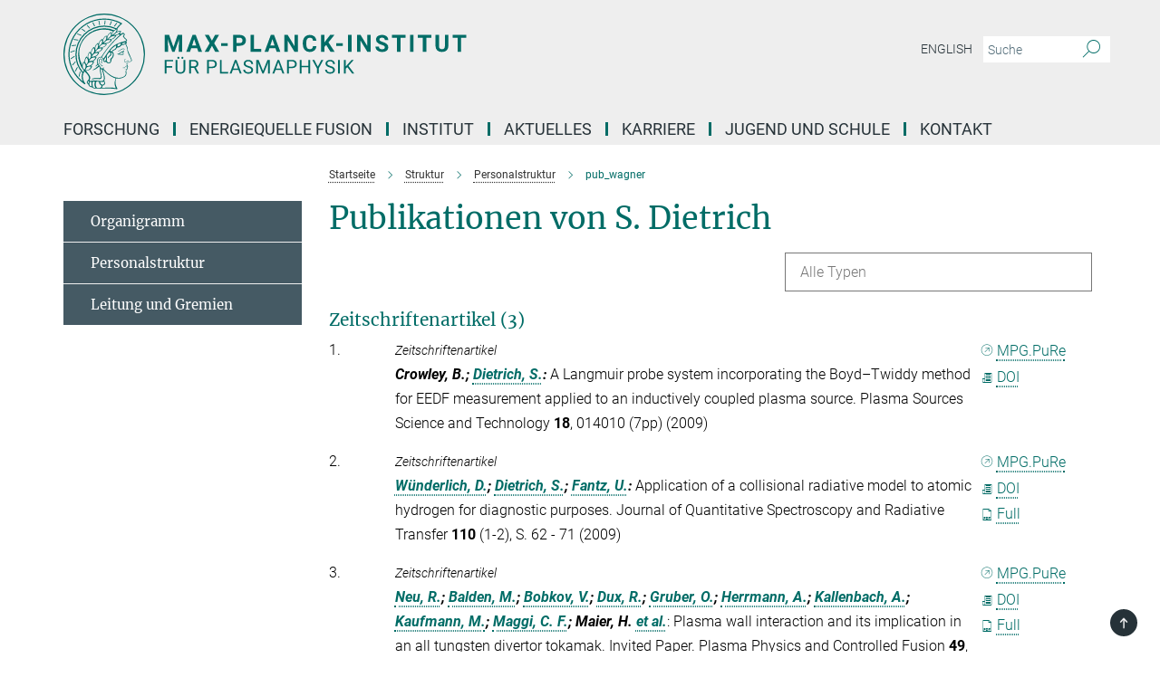

--- FILE ---
content_type: text/html; charset=utf-8
request_url: https://www.ipp.mpg.de/publication-search/3922485?person=%2Fpersons%2Fresource%2Fpersons108938
body_size: 21141
content:
<!DOCTYPE html>
<html prefix="og: http://ogp.me/ns#" lang="de">
<head>
  <meta http-equiv="X-UA-Compatible" content="IE=edge">
  <meta content="width=device-width, initial-scale=1.0" name="viewport">
  <meta http-equiv="Content-Type" content="text/html; charset=utf-8"/>
  <title>Publikationen von Prof. Dr. Friedrich Wagner</title>
  
  <meta name="keywords" content="" /><meta name="description" content="" />
  <meta name="robots" content="nofollow" />

  
<meta property="og:title" content="pub_wagner">
<meta property="og:description" content="">
<meta property="og:type" content="website">
<meta property="og:url" content="https://www.ipp.mpg.de/3922485/pub_wagner">
<meta property="og:image" content="https://www.ipp.mpg.de/assets/og-logo-281c44f14f2114ed3fe50e666618ff96341055a2f8ce31aa0fd70471a30ca9ed.jpg">


  
  


  <meta name="msapplication-TileColor" content="#fff" />
<meta name="msapplication-square70x70logo" content="/assets/touch-icon-70x70-16c94b19254f9bb0c9f8e8747559f16c0a37fd015be1b4a30d7d1b03ed51f755.png" />
<meta name="msapplication-square150x150logo" content="/assets/touch-icon-150x150-3b1e0a32c3b2d24a1f1f18502efcb8f9e198bf2fc47e73c627d581ffae537142.png" />
<meta name="msapplication-wide310x150logo" content="/assets/touch-icon-310x150-067a0b4236ec2cdc70297273ab6bf1fc2dcf6cc556a62eab064bbfa4f5256461.png" />
<meta name="msapplication-square310x310logo" content="/assets/touch-icon-310x310-d33ffcdc109f9ad965a6892ec61d444da69646747bd88a4ce7fe3d3204c3bf0b.png" />
<link rel="apple-touch-icon" type="image/png" href="/assets/touch-icon-180x180-a3e396f9294afe6618861344bef35fc0075f9631fe80702eb259befcd682a42c.png" sizes="180x180">
<link rel="icon" type="image/png" href="/assets/touch-icon-32x32-143e3880a2e335e870552727a7f643a88be592ac74a53067012b5c0528002367.png" sizes="32x32">

  <link rel="preload" href="/assets/roboto-v20-latin-ext_latin_greek-ext_greek_cyrillic-ext_cyrillic-700-8d2872cf0efbd26ce09519f2ebe27fb09f148125cf65964890cc98562e8d7aa3.woff2" as="font" type="font/woff2" crossorigin="anonymous">
  
  
  
  <script>var ROOT_PATH = '/';var LANGUAGE = 'de';var PATH_TO_CMS = 'https://ipp.iedit.mpg.de';var INSTANCE_NAME = 'ipp';</script>
  
      <link rel="stylesheet" media="all" href="/assets/responsive_live_green-b4104db02fad82373eaef717c39506fa87036661729168d4cfe06a4e84cae1cb.css" />
    <link rel="stylesheet" media="all" href="/assets/responsive/headerstylesheets/ipp-header-efe51c25054301cc000ce2ecda1aa0a021a8ef87ccb84f0a1fcf0d2d73bf2f90.css" />

<script>
  window.addEventListener("load", function() {
    var linkElement = document.createElement("link");
    linkElement.rel="stylesheet";
    linkElement.href="/assets/katex/katex-4c5cd0d7a0c68fd03f44bf90378c50838ac39ebc09d5f02a7a9169be65ab4d65.css";
    linkElement.media="all";
    document.head.appendChild(linkElement);
  });
</script>


  

  

  <script>
  if(!window.DCLGuard) {
    window.DCLGuard=true;
  }
</script>
<script type="module">
//<![CDATA[
document.body.addEventListener('Base',function(){  (function (global) {
    if (global.MpgApp && global.MpgApp.object) {
      global.MpgApp.object.id = +'3922485';
    }
  }(window));
});
/*-=deferred=-*/
//]]>
</script>
  <link rel="canonical" href="https://www.ipp.mpg.de/3922485/pub_wagner" />


  
  <meta name="csrf-param" content="authenticity_token" />
<meta name="csrf-token" content="DjW_KXzB6CZyUYgrSqmOXSKDgRnYyRpdNzyeSIu9fDlLWZflNv-k6DVpIqShsoN6_oBYWbqJectBF11_EdYs8A" />
  <meta name="generator" content="JustRelate CX Cloud (www.justrelate.com)" />
  
  
      <link rel="alternate" hreflang="en" href="https://www.ipp.mpg.de/3922815/pub_wagner" />
    <link rel="alternate" hreflang="de" href="https://www.ipp.mpg.de/3922485/pub_wagner" />


  
    <script type="module" >
      window.allHash = { 'manifest':'/assets/manifest-04024382391bb910584145d8113cf35ef376b55d125bb4516cebeb14ce788597','responsive/modules/display_pubman_reference_counter':'/assets/responsive/modules/display_pubman_reference_counter-8150b81b51110bc3ec7a4dc03078feda26b48c0226aee02029ee6cf7d5a3b87e','responsive/modules/video_module':'/assets/responsive/modules/video_module-231e7a8449475283e1c1a0c7348d56fd29107c9b0d141c824f3bd51bb4f71c10','responsive/live/annual_report_overview':'/assets/responsive/live/annual_report_overview-f7e7c3f45d3666234c0259e10c56456d695ae3c2df7a7d60809b7c64ce52b732','responsive/live/annual_review_overview':'/assets/responsive/live/annual_review_overview-49341d85de5d249f2de9b520154d516e9b4390cbf17a523d5731934d3b9089ec','responsive/live/deferred-picture-loader':'/assets/responsive/live/deferred-picture-loader-088fb2b6bedef1b9972192d465bc79afd9cbe81cefd785b8f8698056aa04cf93','responsive/live/employee':'/assets/responsive/live/employee-ac8cd3e48754c26d9eaf9f9965ab06aca171804411f359cbccd54a69e89bc31c','responsive/live/employee_landing_page':'/assets/responsive/live/employee_landing_page-ac8cd3e48754c26d9eaf9f9965ab06aca171804411f359cbccd54a69e89bc31c','responsive/live/employee_search':'/assets/responsive/live/employee_search-47a41df3fc7a7dea603765ad3806515b07efaddd7cf02a8d9038bdce6fa548a1','responsive/live/event_overview':'/assets/responsive/live/event_overview-817c26c3dfe343bed2eddac7dd37b6638da92babec077a826fde45294ed63f3c','responsive/live/gallery_overview':'/assets/responsive/live/gallery_overview-459edb4dec983cc03e8658fafc1f9df7e9d1c78786c31d9864e109a04fde3be7','responsive/live/institute_page':'/assets/responsive/live/institute_page-03ec6d8aaec2eff8a6c1522f54abf44608299523f838fc7d14db1e68d8ec0c7a','responsive/live/institutes_map':'/assets/responsive/live/institutes_map-588c0307e4a797238ba50134c823708bd3d8d640157dc87cf24b592ecdbd874e','responsive/live/job_board':'/assets/responsive/live/job_board-0db2f3e92fdcd350960e469870b9bef95adc9b08e90418d17a0977ae0a9ec8fd','responsive/live/newsroom':'/assets/responsive/live/newsroom-c8be313dabf63d1ee1e51af14f32628f2c0b54a5ef41ce999b8bd024dc64cad2','responsive/live/organigramm':'/assets/responsive/live/organigramm-18444677e2dce6a3c2138ce8d4a01aca7e84b3ea9ffc175b801208634555d8ff','responsive/live/research_page':'/assets/responsive/live/research_page-c8be313dabf63d1ee1e51af14f32628f2c0b54a5ef41ce999b8bd024dc64cad2','responsive/live/science_gallery_overview':'/assets/responsive/live/science_gallery_overview-5c87ac26683fe2f4315159efefa651462b87429147b8f9504423742e6b7f7785','responsive/live/tabcard':'/assets/responsive/live/tabcard-be5f79406a0a3cc678ea330446a0c4edde31069050268b66ce75cfda3592da0d','live/advent_calendar':'/assets/live/advent_calendar-4ef7ec5654db2e7d38c778dc295aec19318d2c1afcbbf6ac4bfc2dde87c57f12','live/employee':'/assets/live/employee-fb8f504a3309f25dbdd8d3cf3d3f55c597964116d5af01a0ba720e7faa186337','live/employee_landing_page':'/assets/live/employee_landing_page-fb8f504a3309f25dbdd8d3cf3d3f55c597964116d5af01a0ba720e7faa186337','live/gallery_overview':'/assets/live/gallery_overview-18a0e0553dd83304038b0c94477d177e23b8b98bff7cb6dd36c7c99bf8082d12','live/podcast_page':'/assets/live/podcast_page-fe7023d277ed2b0b7a3228167181231631915515dcf603a33f35de7f4fd9566f','live/video_page':'/assets/live/video_page-62efab78e58bdfd4531ccfc9fe3601ea90abeb617a6de220c1d09250ba003d37','responsive/mpg_common/live/dropdown_list':'/assets/responsive/mpg_common/live/dropdown_list-71372d52518b3cb50132756313972768fdec1d4fa3ffa38e6655696fe2de5c0b','responsive/mpg_common/live/event_calendar':'/assets/responsive/mpg_common/live/event_calendar-719dd7e7333c7d65af04ddf8e2d244a2646b5f16d0d7f24f75b0bb8c334da6a5','responsive/mpg_common/live/event_registration':'/assets/responsive/mpg_common/live/event_registration-e6771dca098e37c2858ff2b690497f83a2808b6c642e3f4540e8587e1896c84e','responsive/mpg_common/live/expandable':'/assets/responsive/mpg_common/live/expandable-e2143bde3d53151b5ff7279eaab589f3fefb4fd31278ca9064fd6b83b38d5912','responsive/mpg_common/live/gallery_youtube_video':'/assets/responsive/mpg_common/live/gallery_youtube_video-b859711b59a5655b5fa2deb87bd0d137460341c3494a5df957f750c716970382','responsive/mpg_common/live/interactive_table':'/assets/responsive/mpg_common/live/interactive_table-bff65d6297e45592f8608cd64814fc8d23f62cb328a98b482419e4c25a31fdde','responsive/mpg_common/live/intersection-observer':'/assets/responsive/mpg_common/live/intersection-observer-9e55d6cf2aac1d0866ac8588334111b664e643e4e91b10c5cbb42315eb25d974','responsive/mpg_common/live/main_menu':'/assets/responsive/mpg_common/live/main_menu-43966868573e0e775be41cf218e0f15a6399cf3695eb4297bae55004451acada','responsive/mpg_common/live/news_publication_overview':'/assets/responsive/mpg_common/live/news_publication_overview-d1aae55c18bfd7cf46bad48f7392e51fc1b3a3b887bc6312a39e36eaa58936fa','responsive/mpg_common/live/reverse':'/assets/responsive/mpg_common/live/reverse-9d6a32ce7c0f41fbc5249f8919f9c7b76cacd71f216c9e6223c27560acf41c8b','responsive/mpg_common/live/shuffle':'/assets/responsive/mpg_common/live/shuffle-14b053c3d32d46209f0572a91d3240487cd520326247fc2f1c36ea4d3a6035eb','responsive/mpg_common/live/slick_lazyloader':'/assets/responsive/mpg_common/live/slick_lazyloader-ea2704816b84026f362aa3824fcd44450d54dffccb7fca3c853d2f830a5ce412','responsive/mpg_common/live/video':'/assets/responsive/mpg_common/live/video-55b7101b2ac2622a81eba0bdefd94b5c5ddf1476b01f4442c3b1ae855b274dcf','responsive/mpg_common/live/youtube_extension':'/assets/responsive/mpg_common/live/youtube_extension-2b42986b3cae60b7e4153221d501bc0953010efeadda844a2acdc05da907e90f','preview/_pdf_sorting':'/assets/preview/_pdf_sorting-8fa7fd1ef29207b6c9a940e5eca927c26157f93f2a9e78e21de2578e6e06edf0','preview/advent_calendar':'/assets/preview/advent_calendar-4ef7ec5654db2e7d38c778dc295aec19318d2c1afcbbf6ac4bfc2dde87c57f12','preview/annual_review_search':'/assets/preview/annual_review_search-8fa7fd1ef29207b6c9a940e5eca927c26157f93f2a9e78e21de2578e6e06edf0','preview/edit_overlays':'/assets/preview/edit_overlays-cef31afd41d708f542672cc748b72a6b62ed10df9ee0030c11a0892ae937db70','preview/employee':'/assets/preview/employee-fb8f504a3309f25dbdd8d3cf3d3f55c597964116d5af01a0ba720e7faa186337','preview/employee_landing_page':'/assets/preview/employee_landing_page-fb8f504a3309f25dbdd8d3cf3d3f55c597964116d5af01a0ba720e7faa186337','preview/gallery_overview':'/assets/preview/gallery_overview-ca27fbd8e436a0f15e28d60a0a4a5861f7f9817b9cb44cb36ae654ebe03eec2a','preview/lodash':'/assets/preview/lodash-01fbab736a95109fbe4e1857ce7958edc28a78059301871a97ed0459a73f92d2','preview/overlay':'/assets/preview/overlay-4b3006f01cc2a80c44064f57acfdb24229925bbf211ca5a5e202b0be8cd2e66e','preview/overlay_ajax_methods':'/assets/preview/overlay_ajax_methods-0cceedf969995341b0aeb5629069bf5117896d2b053822e99f527e733430de65','preview/pdf_overview':'/assets/preview/pdf_overview-8fa7fd1ef29207b6c9a940e5eca927c26157f93f2a9e78e21de2578e6e06edf0','preview/podcast_page':'/assets/preview/podcast_page-8b696f28fe17c5875ac647a54463d6cf4beda5fa758ba590dd50d4f7d11e02a0','preview/preview':'/assets/preview/preview-7d20d27ffa274bf0336cbf591613fbbffd4fa684d745614240e81e11118b65c2','preview/science_gallery_overview':'/assets/preview/science_gallery_overview-00600feadb223d3b4cb5432a27cc6bee695f2b95225cb9ecf2e9407660ebcc35','preview/video_page':'/assets/preview/video_page-5359db6cf01dcd5736c28abe7e77dabdb4c7caa77184713f32f731d158ced5a8','preview_manifest':'/assets/preview_manifest-04024382391bb910584145d8113cf35ef376b55d125bb4516cebeb14ce788597','editmarker':'/assets/editmarker-b8d0504e39fbfef0acc731ba771c770852ec660f0e5b8990b6d367aefa0d9b9c','live':'/assets/live-4aa8e228b0242df1d2d064070d3be572a1ad3e67fe8c70b092213a5236b38737','print':'/assets/print-08c7a83da7f03ca9674c285c1cc50a85f44241f0bcef84178df198c8e9805c3c','mpg_base':'/assets/mpg_base-161fbafcd07f5fc9b56051e8acd88e712c103faef08a887e51fdcf16814b7446','mpg_fouc':'/assets/mpg_fouc-e8a835d89f91cf9c99be7a651f3ca1d04175934511621130554eef6aa910482c','mpg_amd':'/assets/mpg_amd-7c9ab00ac1b3a8c78cac15f76b6d33ed50bb1347cea217b0848031018ef80c94','mpg_amd_bundle':'/assets/mpg_amd_bundle-932e0d098e1959a6b4654b199e4c02974ab670115222c010a0bcc14756fce071','responsive/friendlycaptcha/widget.module.min':'/assets/responsive/friendlycaptcha/widget.module.min-19cabfb2100ce6916acaa628a50895f333f8ffb6a12387af23054565ee2122f2','responsive/honeybadger.min':'/assets/responsive/honeybadger.min-213763a8258237e8c4d12f0dbd98d8a966023b02f7433c1a05c1bace6ef120ec','responsive_live':'/assets/responsive_live-d4b4a938cbf67a69dc6ba9767c95bb10486874f069e457abc2ad6f53c7126fac','katex/katex':'/assets/katex/katex-ca9d4097b1925d5d729e5c4c7ffcdb44112ba08c53e7183feb26afa6927cc4fd','responsive/tsmodules/cashew':'/assets/responsive/tsmodules/cashew-f2b3a6f988f933937212c2239a5008703225511ab19b4a6d6cbead2e9904ae21','responsive/tsmodules/datahandler':'/assets/responsive/tsmodules/datahandler-18b09253aa824ba684b48d41aea5edb6321851210404bdc3c47922c961181980','responsive/tsmodules/edit-menu':'/assets/responsive/tsmodules/edit-menu-ed8038730fbc4b64d700f28f3ccdcc8c33cc558e1182af3f37b6b4374a3ad3b6','responsive/tsmodules/edit':'/assets/responsive/tsmodules/edit-80ca9b5137f2eeb575e45f3ff1fd611effb73bd27d9f920d5f758c27a4212067','responsive/tsmodules/image-information':'/assets/responsive/tsmodules/image-information-2766379bd0ae7c612169084e5437d5662006eec54acbecba9f83ac8773ac20fa','responsive/tsmodules/languages':'/assets/responsive/tsmodules/languages-33d886fa0f8a758ac8817dfaf505c136d22e86a95988298f3b14cf46c870a586','responsive/tsmodules/menu':'/assets/responsive/tsmodules/menu-dc7cee42b20a68a887e06bb1979d6ecc601ff8dd361b80cc6a8190e33ab7f005','responsive/tsmodules/notify':'/assets/responsive/tsmodules/notify-44b67b61195156d3827af8dfd00797cd327f013dc404720659f2d3da19cf6f77','responsive/tsmodules/virtual-form':'/assets/responsive/tsmodules/virtual-form-31974440dbd9f79534149b9376a63b1f2e0b542abb5ba898e4fbaeef377d66ca' }
    </script>
    <script type="module">
//<![CDATA[
document.body.addEventListener('AMD',function(){    requirejs.config({
      waitSeconds:0,
      paths: allHash
    })
});
/*-=deferred=-*/
//]]>
</script></head>

 <body class="ipp publication_search  language-de" id="top">
  
  
  

<header class="navbar hero navigation-on-bottom">

  <div class="container remove-padding header-main-container">


    <div class="navbar-header">
        <a class="navbar-brand mpg-icon mpg-icon-logo language-de language-degreen" aria-label="Logo Max-Planck-Institut für Plasmaphysik, zur Startseite" href="/"></a>
    </div>

    <div class="lang-search">
      <div class="collapse navbar-collapse bs-navbar-collapse">
        <ul class="hidden-xs hidden-sm nav navbar-nav navbar-right navbar-meta">
          <li class="language-switcher-links">
            <li class="flag">
    <a class="icon_flag_en" href="/publication-search/3922815?person=%2Fpersons%2Fresource%2Fpersons108938">English</a>
</li>


          </li>
          <li>
            <form class="navbar-form navbar-left search-field hidden-xs" role="search" action="/14684/suchergebnis" accept-charset="UTF-8" method="get">
  <div class="form-group noindex">
    <input class="form-control searchfield"
      name="searchfield"
      placeholder="Suche"
      value=""
      type="search"
      aria-label="Bitte geben Sie einen Suchbegriff ein."
    />
    <button class="btn btn-default searchbutton" aria-label="Suche">
      <i class="mpg-icon mpg-icon-search" role="img" aria-hidden="true"></i>
    </button>
  </div>
</form>
          </li>
          <li>
            
          </li>

        </ul>
      </div>
    </div>


    <div class="navbar-title-wrapper">

      <nav class="navbar navbar-default" aria-label="Hauptnavigation">
        <div class="navbar-header">
          <div class="visible-xs visible-sm">
            <button class="nav-btn navbar-toggle" type="button" data-toggle="collapse" data-target="#main-navigation-container" aria-haspopup="true" aria-expanded="false" aria-label="Hauptnavigations-Schalter">
              <svg width="40" height="40" viewBox="-25 -25 50 50">
                <circle cx="0" cy="0" r="25" fill="none"/>
                <rect class="burgerline-1" x="-15" y="-12" width="30" height="4" fill="black"/>
                <rect class="burgerline-2" x="-15" y="-2" width="30" height="4" fill="black"/>
                <rect class="burgerline-3" x="-15" y="8" width="30" height="4" fill="black"/>
              </svg>
            </button>
          </div>
        </div>

        <div class="collapse navbar-collapse js-navbar-collapse noindex" id="main-navigation-container">

          <div class="mobile-search-pwa-container">
            <div class="mobile-search-container">
              <form class="navbar-form navbar-left search-field visible-sm visible-xs mobile clearfix" role="search" action="/14684/suchergebnis" accept-charset="UTF-8" method="get">
  <div class="form-group noindex">
    <input class="form-control searchfield"
      name="searchfield"
      placeholder="Suche"
      value=""
      type="search"
      aria-label="Bitte geben Sie einen Suchbegriff ein."
    />
    <button class="btn btn-default searchbutton" aria-label="Suche">
      <i class="mpg-icon mpg-icon-search" role="img" aria-hidden="true"></i>
    </button>
  </div>
</form>
            </div>
              
          </div>

          
            <ul class="nav navbar-nav col-xs-12" id="main_nav" data-timestamp="2025-12-15T14:41:17.623Z">
<li class="dropdown mega-dropdown clearfix" tabindex="0" data-positioning="3">
<a class="main-navi-item dropdown-toggle undefined" id="Root-de.0">Forschung<span class="arrow-dock"></span></a><a class="dropdown-toggle visible-xs visible-sm" data-no-bs-toggle="dropdown" role="button" aria-expanded="false" aria-controls="flyout-Root-de.0"><span class="mpg-icon mpg-icon-down2"></span></a><ul id="flyout-Root-de.0" class="col-xs-12 dropdown-menu  mega-dropdown-menu row">
<li class="col-xs-12 col-sm-4 menu-column"><ul class="main"><li class="dropdown-title">
<a href="/8307/projekte" id="Root-de.0.0.0">Projekte</a><ul>
<li><a href="/ippcms/de/pr/forschung/asdex/index" id="Root-de.0.0.0.0">ASDEX Upgrade</a></li>
<li><a href="/wendelstein7x" id="Root-de.0.0.0.1">Wendelstein 7-X</a></li>
<li><a href="/5264649/nextgen" id="Root-de.0.0.0.2">NextGen Fusion Collaborations</a></li>
<li><a href="/9031/demo" id="Root-de.0.0.0.3">Demonstrationskraftwerk DEMO</a></li>
<li><a href="/9044/pww" id="Root-de.0.0.0.4">Plasma-Wand-Wechselwirkung</a></li>
</ul>
</li></ul></li>
<li class="col-xs-12 col-sm-4 menu-column"><ul class="main"><li class="dropdown-title">
<a href="/ippcms/de/for/bereiche" id="Root-de.0.1.0">Wissenschaftliche Bereiche</a><ul>
<li><a href="/ippcms/de/for/bereiche/e1" id="Root-de.0.1.0.0">Tokamak-Szenario-Entwicklung</a></li>
<li><a href="/5337609/physics_plasma_edge" id="Root-de.0.1.0.1">Physik des Plasmarandes</a></li>
<li><a href="/9124/plasmarand" id="Root-de.0.1.0.2">Plasma-Material-Wechselwirkung und Komponenten</a></li>
<li><a href="/5455389/plasmadynamik" id="Root-de.0.1.0.3">Plasmadynamik</a></li>
<li><a href="/iter" id="Root-de.0.1.0.4">ITER-Technologie und -Diagnostik</a></li>
<li><a href="/ippcms/de/for/bereiche/tokamak" id="Root-de.0.1.0.5">Tokamaktheorie</a></li>
<li><a href="/mhd" id="Root-de.0.1.0.6">Forschungseinheit Magnetohydrodynamik</a></li>
<li><a href="/ippcms/de/for/bereiche/numerik" id="Root-de.0.1.0.7">Numerische Methoden in der Plasmaphysik</a></li>
<li><a href="/ippcms/de/for/bereiche/e5" id="Root-de.0.1.0.8">Stellarator-Dynamik und -Transport</a></li>
<li><a href="/ippcms/de/for/bereiche/e3" id="Root-de.0.1.0.9">Stellarator-Heizung und -Optimierung</a></li>
<li><a href="/ippcms/de/for/bereiche/stellarator" id="Root-de.0.1.0.10">Stellaratortheorie</a></li>
<li><a href="/stellarator-reaktorstudien" id="Root-de.0.1.0.11">Unabhängige Forschungsgruppe Stellarator-Reaktorstudien</a></li>
<li><a href="/ippcms/de/for/bereiche/nwg" id="Root-de.0.1.0.12">Nachwuchsgruppen</a></li>
</ul>
</li></ul></li>
<li class="col-xs-12 col-sm-4 menu-column"><ul class="main">
<li class="dropdown-title"><a href="/4022135/int_programme" id="Root-de.0.2.0">Internationale Programme</a></li>
<li class="dropdown-title"><a href="/3755718/publikationen" id="Root-de.0.2.1">Publikationen</a></li>
<li class="dropdown-title"><a href="/8343/userspace" id="Root-de.0.2.2">Userspace</a></li>
</ul></li>
</ul>
</li>
<li class="dropdown mega-dropdown clearfix" tabindex="0" data-positioning="3">
<a class="main-navi-item dropdown-toggle undefined" id="Root-de.1">Energiequelle Fusion<span class="arrow-dock"></span></a><a class="dropdown-toggle visible-xs visible-sm" data-no-bs-toggle="dropdown" role="button" aria-expanded="false" aria-controls="flyout-Root-de.1"><span class="mpg-icon mpg-icon-down2"></span></a><ul id="flyout-Root-de.1" class="col-xs-12 dropdown-menu  mega-dropdown-menu row">
<li class="col-xs-12 col-sm-4 menu-column"><ul class="main">
<li class="dropdown-title">
<a href="/ippcms/de/pr/fusion21" id="Root-de.1.0.0">Grundlagen</a><ul>
<li><a href="/ippcms/de/pr/fusion21" id="Root-de.1.0.0.0">Was ist Kernfusion?</a></li>
<li><a href="/plasma" id="Root-de.1.0.0.1">Plasma</a></li>
<li><a href="/11715/zuendbedingungen" id="Root-de.1.0.0.2">Zündbedingungen</a></li>
<li><a href="/11728/mageinschluss" id="Root-de.1.0.0.3">Magnetischer Einschluss</a></li>
<li><a href="/11741/plasmaheizung" id="Root-de.1.0.0.4">Plasmaheizung</a></li>
<li><a href="/11754/verunreinigungen" id="Root-de.1.0.0.5">Verunreinigungen</a></li>
<li><a href="/11767/instabilitaeten" id="Root-de.1.0.0.6">Instabilitäten</a></li>
<li><a href="/11780/diagnostik" id="Root-de.1.0.0.7">Plasmadiagnostik</a></li>
<li><a href="/11793/materialforschung" id="Root-de.1.0.0.8">Materialforschung</a></li>
</ul>
</li>
<li class="dropdown-title">
<a href="/9752/anlagentypen" id="Root-de.1.0.1">Fusionsanlagen</a><ul>
<li><a href="/9778/tokamak" id="Root-de.1.0.1.0">Tokamak</a></li>
<li><a href="/9792/stellarator" id="Root-de.1.0.1.1">Stellarator</a></li>
<li><a href="/9809/kraftwerk" id="Root-de.1.0.1.2">Das Fusionskraftwerk</a></li>
</ul>
</li>
</ul></li>
<li class="col-xs-12 col-sm-4 menu-column"><ul class="main">
<li class="dropdown-title"><a href="/9837/faq" id="Root-de.1.1.0">FAQ</a></li>
<li class="dropdown-title">
<a href="/9850/info" id="Root-de.1.1.1">Multimedia</a><ul>
<li><a href="/interaktiv" id="Root-de.1.1.1.0">Fusion interaktiv</a></li>
<li><a href="/12306/filme" id="Root-de.1.1.1.1">Unsere Filme</a></li>
<li><a href="/12228/broschueren" id="Root-de.1.1.1.2">Broschüren</a></li>
<li><a href="/12241/buecher" id="Root-de.1.1.1.3">Interessante Bücher</a></li>
<li><a href="/12254/artikel" id="Root-de.1.1.1.4">Artikel zur Fusionsforschung</a></li>
<li><a href="/12280/jungeleser" id="Root-de.1.1.1.5">Für junge Leser</a></li>
<li><a href="/12345/tv" id="Root-de.1.1.1.6">Mehr fürs Auge und Ohr</a></li>
<li><a href="/5436741/cad_druck" id="Root-de.1.1.1.7">CAD-Druckdateien</a></li>
<li><a href="/12358/rss" id="Root-de.1.1.1.8">RSS-Dienst</a></li>
</ul>
</li>
</ul></li>
<li class="col-xs-12 col-sm-4 menu-column"><ul class="main">
<li class="dropdown-title"><a href="/5509075/weltweit" id="Root-de.1.2.0">Fusionsforschung weltweit</a></li>
<li class="dropdown-title"><a href="/9888/glossar" id="Root-de.1.2.1">Glossar</a></li>
</ul></li>
</ul>
</li>
<li class="dropdown mega-dropdown clearfix" tabindex="0" data-positioning="3">
<a class="main-navi-item dropdown-toggle undefined" id="Root-de.2">Institut<span class="arrow-dock"></span></a><a class="dropdown-toggle visible-xs visible-sm" data-no-bs-toggle="dropdown" role="button" aria-expanded="false" aria-controls="flyout-Root-de.2"><span class="mpg-icon mpg-icon-down2"></span></a><ul id="flyout-Root-de.2" class="col-xs-12 dropdown-menu  mega-dropdown-menu row">
<li class="col-xs-12 col-sm-4 menu-column"><ul class="main"><li class="dropdown-title">
<a href="/9930/standorte" id="Root-de.2.0.0">Standorte</a><ul>
<li><a href="/12411/garching" id="Root-de.2.0.0.0">IPP Garching</a></li>
<li><a href="/12424/greifswald" id="Root-de.2.0.0.1">IPP Greifswald</a></li>
</ul>
</li></ul></li>
<li class="col-xs-12 col-sm-4 menu-column"><ul class="main">
<li class="dropdown-title">
<a href="/9956/struktur" id="Root-de.2.1.0">Struktur</a><ul>
<li><a href="/12437/organigramm" id="Root-de.2.1.0.0">Organigramm</a></li>
<li><a href="/12450/mitarbeiter" id="Root-de.2.1.0.1">Personalstruktur</a></li>
<li><a href="/12475/leitung" id="Root-de.2.1.0.2">Leitung und Gremien</a></li>
</ul>
</li>
<li class="dropdown-title"><a href="/9969/infrastruktur" id="Root-de.2.1.1">Infrastruktur</a></li>
</ul></li>
<li class="col-xs-12 col-sm-4 menu-column"><ul class="main"><li class="dropdown-title">
<a href="/9982/geschichte" id="Root-de.2.2.0">Institutsgeschichte</a><ul><li><a href="/3869689/hist_anlagen" id="Root-de.2.2.0.0">Historische Forschungsanlagen im IPP</a></li></ul>
</li></ul></li>
</ul>
</li>
<li class="dropdown mega-dropdown clearfix" tabindex="0" data-positioning="3">
<a class="main-navi-item dropdown-toggle undefined" id="Root-de.3">Aktuelles<span class="arrow-dock"></span></a><a class="dropdown-toggle visible-xs visible-sm" data-no-bs-toggle="dropdown" role="button" aria-expanded="false" aria-controls="flyout-Root-de.3"><span class="mpg-icon mpg-icon-down2"></span></a><ul id="flyout-Root-de.3" class="col-xs-12 dropdown-menu  mega-dropdown-menu row">
<li class="col-xs-12 col-sm-4 menu-column"><ul class="main">
<li class="dropdown-title">
<a href="/29348/nachrichten_ipp" id="Root-de.3.0.0">Nachrichten</a><ul>
<li><a href="/630421/archiv" id="Root-de.3.0.0.0">Archiv (2024-1996)</a></li>
<li><a href="/bilder" id="Root-de.3.0.0.1">Pressefotos, Grafiken</a></li>
<li><a href="/12933/oeff" id="Root-de.3.0.0.2">Pressekontakt</a></li>
</ul>
</li>
<li class="dropdown-title"><a href="/10034/newsletter" id="Root-de.3.0.1">Newsletter</a></li>
</ul></li>
<li class="col-xs-12 col-sm-4 menu-column"><ul class="main"><li class="dropdown-title">
<a href="/10021/events" id="Root-de.3.1.0">Veranstaltungen</a><ul>
<li><a href="/3867011/oeffentlich" id="Root-de.3.1.0.0">Öffentliche Veranstaltungen</a></li>
<li><a href="/besucher" id="Root-de.3.1.0.1">Besucherservice</a></li>
<li><a href="/3866883/konferenzen" id="Root-de.3.1.0.2">Konferenzen und Workshops</a></li>
<li><a href="/12986/seminare" id="Root-de.3.1.0.3">Seminare und Vorträge</a></li>
<li><a href="/88523/lehre" id="Root-de.3.1.0.4">Lehre</a></li>
<li><a href="/12999/unipraktika" id="Root-de.3.1.0.5">Universitätspraktika</a></li>
</ul>
</li></ul></li>
<li class="col-xs-12 col-sm-4 menu-column">
</ul>
</li>
<li class="dropdown mega-dropdown clearfix" tabindex="0" data-positioning="3">
<a class="main-navi-item dropdown-toggle undefined" id="Root-de.4">Karriere<span class="arrow-dock"></span></a><a class="dropdown-toggle visible-xs visible-sm" data-no-bs-toggle="dropdown" role="button" aria-expanded="false" aria-controls="flyout-Root-de.4"><span class="mpg-icon mpg-icon-down2"></span></a><ul id="flyout-Root-de.4" class="col-xs-12 dropdown-menu  mega-dropdown-menu row">
<li class="col-xs-12 col-sm-4 menu-column"><ul class="main">
<li class="dropdown-title"><a href="/10063/hepp" id="Root-de.4.0.0">Promotion/HEPP</a></li>
<li class="dropdown-title"><a href="/4797342/ccpostdoc" id="Root-de.4.0.1">Career Center for PostDocs</a></li>
<li class="dropdown-title"><a href="/everbuiltastar" id="Root-de.4.0.2">Ever built a star?</a></li>
<li class="dropdown-title">
<a href="/10076/nachwuchs" id="Root-de.4.0.3">Nachwuchsförderung</a><ul>
<li><a href="/13051/promotion" id="Root-de.4.0.3.0">Promotionen</a></li>
<li><a href="/13064/postdok" id="Root-de.4.0.3.1">Postdoktoranden</a></li>
<li><a href="/13077/habilitation" id="Root-de.4.0.3.2">Habilitationen</a></li>
<li><a href="/13090/bachelor_master" id="Root-de.4.0.3.3">Bachelor / Master</a></li>
<li><a href="/13103/werkstudent" id="Root-de.4.0.3.4">Praktika / Hilfskräfte</a></li>
<li><a href="/13116/schulpraktika" id="Root-de.4.0.3.5">Schülerpraktika</a></li>
</ul>
</li>
<li class="dropdown-title"><a href="/10089/ausbildung" id="Root-de.4.0.4">Berufsausbildung</a></li>
</ul></li>
<li class="col-xs-12 col-sm-4 menu-column"><ul class="main">
<li class="dropdown-title"><a class="external" href="https://recruitingapp-5518.de.umantis.com/Jobs/All?lang=gerger" target="_blank" id="Root-de.4.1.0">Offene Stellen</a></li>
<li class="dropdown-title"><a href="/10115/familie" id="Root-de.4.1.1">Work-Life-Balance</a></li>
<li class="dropdown-title">
<a href="/13258/gsb" id="Root-de.4.1.2">Chancengleichheit</a><ul>
<li><a href="/54991/gleichstellung" id="Root-de.4.1.2.0">Gleichstellungsarbeit</a></li>
<li><a href="/54979/foerderprogramme" id="Root-de.4.1.2.1">Förderprogramme</a></li>
<li><a href="/55127/berufundfamilie" id="Root-de.4.1.2.2">Beruf und Familie</a></li>
</ul>
</li>
</ul></li>
<li class="col-xs-12 col-sm-4 menu-column"><ul class="main">
<li class="dropdown-title"><a href="/4243878/alumni" id="Root-de.4.2.0">Alumni</a></li>
<li class="dropdown-title"><a href="/datenschutz-bewerbung" id="Root-de.4.2.1">Datenschutz</a></li>
</ul></li>
</ul>
</li>
<li class="dropdown mega-dropdown clearfix" tabindex="0" data-positioning="1">
<a class="main-navi-item dropdown-toggle undefined" id="Root-de.5">Jugend und Schule<span class="arrow-dock"></span></a><a class="dropdown-toggle visible-xs visible-sm" data-no-bs-toggle="dropdown" role="button" aria-expanded="false" aria-controls="flyout-Root-de.5"><span class="mpg-icon mpg-icon-down2"></span></a><ul id="flyout-Root-de.5" class="col-xs-12 dropdown-menu  mega-dropdown-menu row"><li class="col-xs-12 col-sm-4 menu-column"><ul class="main">
<li class="dropdown-title"><a href="/kidsbits" id="Root-de.5.0.0">Für Kids bis 13 Jahre</a></li>
<li class="dropdown-title"><a href="/schule" id="Root-de.5.0.1">Für Lehrerinnen und Lehrer</a></li>
<li class="dropdown-title"><a href="/1966285/teens" id="Root-de.5.0.2">Für Teens</a></li>
</ul></li></ul>
</li>
<li class="dropdown mega-dropdown clearfix" tabindex="0" data-positioning="1">
<a class="main-navi-item dropdown-toggle undefined" id="Root-de.6">Kontakt<span class="arrow-dock"></span></a><a class="dropdown-toggle visible-xs visible-sm" data-no-bs-toggle="dropdown" role="button" aria-expanded="false" aria-controls="flyout-Root-de.6"><span class="mpg-icon mpg-icon-down2"></span></a><ul id="flyout-Root-de.6" class="col-xs-12 dropdown-menu  mega-dropdown-menu row"><li class="col-xs-12 col-sm-4 menu-column"><ul class="main">
<li class="dropdown-title"><a href="/85042/besucher" id="Root-de.6.0.0">Besucherservice</a></li>
<li class="dropdown-title"><a href="/5497846/mitarbeiterliste" id="Root-de.6.0.1">Mitarbeitendenliste</a></li>
<li class="dropdown-title">
<a href="/4498542/ansprechpartner" id="Root-de.6.0.2">Ansprechpartner</a><ul>
<li><a href="/13193/leitung" id="Root-de.6.0.2.0">Institutsleitung</a></li>
<li><a href="/12933/oeff" id="Root-de.6.0.2.1">Presse- und Öffentlichkeitsarbeit</a></li>
<li><a href="/13219/einkauf" id="Root-de.6.0.2.2">Einkauf</a></li>
<li><a href="/erechnung" id="Root-de.6.0.2.3">Rechnungsstellung</a></li>
<li><a href="/13297/bibliothek" id="Root-de.6.0.2.4">Bibliothek</a></li>
<li><a href="/4354916/personalabt" id="Root-de.6.0.2.5">Personalabteilung</a></li>
<li><a href="/13232/technotransfer" id="Root-de.6.0.2.6">Technologietransfer</a></li>
<li><a href="/13245/doksprecher" id="Root-de.6.0.2.7">Promovierenden-Vertretung</a></li>
<li><a href="/5348979/postdoksprecher" id="Root-de.6.0.2.8">Postdoc-Vertretung</a></li>
<li><a href="/54991/gleichstellung" id="Root-de.6.0.2.9">Gleichstellungsbeauftragte</a></li>
<li><a href="/13271/sbb" id="Root-de.6.0.2.10">Schwerbehindertenvertretung</a></li>
<li><a href="/alumni/de" id="Root-de.6.0.2.11">Alumni-Club</a></li>
<li><a href="/servicedesk-gar" id="Root-de.6.0.2.12">Servicedesk Garching</a></li>
<li><a href="/5319835/servicedesk-greifswald" id="Root-de.6.0.2.13">Servicedesk Greifswald</a></li>
<li><a href="/facharbeiten" id="Root-de.6.0.2.14">Unterstützung bei Facharbeiten</a></li>
</ul>
</li>
</ul></li></ul>
</li>
</ul>

          <div class="text-center language-switcher visible-xs visible-sm">
            <li class="flag">
    <a class="icon_flag_en" href="/publication-search/3922815?person=%2Fpersons%2Fresource%2Fpersons108938">English</a>
</li>


          </div>
        </div>
      </nav>
    </div>
  </div>
</header>

<header class="container-full-width visible-print-block">
  <div class="container">
    <div class="row">
      <div class="col-xs-12">
        <div class="content">
              <span class="mpg-icon mpg-icon-logo custom-print-header language-de">
                Max-Planck-Institut für Plasmaphysik
              </span>
        </div>
      </div>
    </div>
  </div>
</header>

<script type="module">
//<![CDATA[
document.body.addEventListener('Base',function(){  var mainMenu;
  if(typeof MpgCommon != "undefined") {
    mainMenu = new MpgCommon.MainMenu();
  }
});
/*-=deferred=-*/
//]]>
</script>
  
  <div id="page_content">
    
  <div class="container content-wrapper">
    <div class="row">
      <main>
        <article class="col-md-9  col-md-push-3">
          <div class="content py-0">
            <div class="noindex">
  <nav class="hidden-print" aria-label="Breadcrumb">
    <ol class="breadcrumb clearfix" vocab="http://schema.org/" typeof="BreadcrumbList">

          <li class="breadcrumb-item" property="itemListElement" typeof="ListItem">
            <a property="item"
               typeof="WebPage"
               href="/"
               class=""
               title="">
              <span property="name">Startseite</span>
            </a>
            <meta property="position" content="1">
          </li>
          <li class="breadcrumb-item" property="itemListElement" typeof="ListItem">
            <a property="item"
               typeof="WebPage"
               href="/9956/struktur"
               class=""
               title="">
              <span property="name">Struktur</span>
            </a>
            <meta property="position" content="2">
          </li>
          <li class="breadcrumb-item" property="itemListElement" typeof="ListItem">
            <a property="item"
               typeof="WebPage"
               href="/12450/mitarbeiter"
               class=""
               title="">
              <span property="name">Personalstruktur</span>
            </a>
            <meta property="position" content="3">
          </li>
      <li class="breadcrumb-item active" property="itemListElement" typeof="ListItem" aria-current="page">
        <span property="name">pub_wagner</span>
        <meta property="position" content="5">
      </li>
    </ol>
  </nav>
</div>


          </div>
          

<div class="content">
  <h1>Publikationen von S. Dietrich</h1>

  <div id="new_search_button" class="clearfix">
    
  </div>
    <div id="publication_dropdown_lists" class="clearfix">
  <div class="dropdown_list large">
    <div class="selected_date show_next">Alle Typen</div>
    <ul class="select dropdown-menu select_hidden">
        <li><a rel="nofollow" href="/publication-search/3922485?deactivate_global_blacklist=false&page=1&person=%2Fpersons%2Fresource%2Fpersons108938#article">Zeitschriftenartikel (3)</a></li>
        <li><a rel="nofollow" href="/publication-search/3922485?deactivate_global_blacklist=false&page=1&person=%2Fpersons%2Fresource%2Fpersons108938#conference_paper">Konferenzbeitrag (1)</a></li>
        <li><a rel="nofollow" href="/publication-search/3922485?deactivate_global_blacklist=false&page=1&person=%2Fpersons%2Fresource%2Fpersons108938#talk_at_event">Vortrag (2)</a></li>
        <li><a rel="nofollow" href="/publication-search/3922485?deactivate_global_blacklist=false&page=1&person=%2Fpersons%2Fresource%2Fpersons108938#poster">Poster (4)</a></li>
    </ul>
  </div>
</div>


      <h3><a name="article">Zeitschriftenartikel (3)</a></h3>
  <div class="publication_list">
      <div class="publication_in_list row">
        <div class="publication_index col-xs-12 col-sm-1">1.</div>
        <div class="col-xs-12 publication_container no-gutters col-sm-11">
          <div class="publication_in_list_content col-xs-12 col-sm-10">
            <small><i>Zeitschriftenartikel</i></small>
            <div><span class="authors expandable_pubman"><span class="names">Crowley, B.; <a rel="nofollow" href="/publication-search/3922485?person=%2Fpersons%2Fresource%2Fpersons108938">Dietrich, S.</a></span><span class="colon">: </span></span> A Langmuir probe system incorporating the Boyd–Twiddy method for EEDF measurement applied to an inductively coupled plasma source. Plasma Sources Science and Technology <span class="cond-bold">18</span>, 014010 (7pp) (2009)</div>
          </div>
          <div class="publication_links col-xs-12 col-sm-2"><div class="options">
  <div class="publication_link">
    <a class="pubman" target="_blank" rel="nofollow" href="https://pure.mpg.de/pubman/faces/ViewItemFullPage.jsp?itemId=item_2141319"><i class="external"></i>MPG.PuRe</a>
  </div>
  <div class="publication_link"><a class="doi" target="_blank" rel="nofollow" href="https://dx.doi.org/10.1088/0963-0252/18/1/014010"><i class="mpg-icon mpg-icon-news"></i>DOI</a></div>
</div>
</div>
        </div>
      </div>
      <div class="publication_in_list row">
        <div class="publication_index col-xs-12 col-sm-1">2.</div>
        <div class="col-xs-12 publication_container no-gutters col-sm-11">
          <div class="publication_in_list_content col-xs-12 col-sm-10">
            <small><i>Zeitschriftenartikel</i></small>
            <div><span class="authors expandable_pubman"><span class="names"><a rel="nofollow" href="/publication-search/3922485?person=%2Fpersons%2Fresource%2Fpersons110834">Wünderlich, D.</a>; <a rel="nofollow" href="/publication-search/3922485?person=%2Fpersons%2Fresource%2Fpersons108938">Dietrich, S.</a>; <a rel="nofollow" href="/publication-search/3922485?person=%2Fpersons%2Fresource%2Fpersons109061">Fantz, U.</a></span><span class="colon">: </span></span> Application of a collisional radiative model to atomic hydrogen for diagnostic purposes. Journal of Quantitative Spectroscopy and Radiative Transfer <span class="cond-bold">110</span> (1-2), S. 62 - 71 (2009)</div>
          </div>
          <div class="publication_links col-xs-12 col-sm-2"><div class="options">
  <div class="publication_link">
    <a class="pubman" target="_blank" rel="nofollow" href="https://pure.mpg.de/pubman/faces/ViewItemFullPage.jsp?itemId=item_2141047"><i class="external"></i>MPG.PuRe</a>
  </div>
  <div class="publication_link"><a class="doi" target="_blank" rel="nofollow" href="https://dx.doi.org/10.1016/j.jqsrt.2008.09.015"><i class="mpg-icon mpg-icon-news"></i>DOI</a></div>
    <div class="publication_link"><a class="full" target="_blank" rel="nofollow" href="https://pure.mpg.de/pubman/item/item_2141047_1/component/file_2141046/Wuenderlich_Application.pdf?mode=download"><i class="mpg-icon mpg-icon-pdf"></i>Full</a></div>
</div>
</div>
        </div>
      </div>
      <div class="publication_in_list row">
        <div class="publication_index col-xs-12 col-sm-1">3.</div>
        <div class="col-xs-12 publication_container no-gutters col-sm-11">
          <div class="publication_in_list_content col-xs-12 col-sm-10">
            <small><i>Zeitschriftenartikel</i></small>
            <div><span class="authors expandable_pubman"><span class="names"><a rel="nofollow" href="/publication-search/3922485?person=%2Fpersons%2Fresource%2Fpersons110046">Neu, R.</a>; <a rel="nofollow" href="/publication-search/3922485?person=%2Fpersons%2Fresource%2Fpersons108606">Balden, M.</a>; <a rel="nofollow" href="/publication-search/3922485?person=%2Fpersons%2Fresource%2Fpersons108730">Bobkov, V.</a>; <a rel="nofollow" href="/publication-search/3922485?person=%2Fpersons%2Fresource%2Fpersons108992">Dux, R.</a>; <a rel="nofollow" href="/publication-search/3922485?person=%2Fpersons%2Fresource%2Fpersons109241">Gruber, O.</a>; <a rel="nofollow" href="/publication-search/3922485?person=%2Fpersons%2Fresource%2Fpersons109371">Herrmann, A.</a>; <a rel="nofollow" href="/publication-search/3922485?person=%2Fpersons%2Fresource%2Fpersons109548">Kallenbach, A.</a>; <a rel="nofollow" href="/publication-search/3922485?person=%2Fpersons%2Fresource%2Fpersons109578">Kaufmann, M.</a>; <a rel="nofollow" href="/publication-search/3922485?person=%2Fpersons%2Fresource%2Fpersons109863">Maggi, C. F.</a>; Maier, H.</span><span class="read-more show_with_js et-al"> <a title="Neu, R.; Balden, M.; Bobkov, V.; Dux, R.; Gruber, O.; Herrmann, A.; Kallenbach, A.; Kaufmann, M.; Maggi, C. F.; Maier, H.; Müller, H. W.; Pütterich, T.; Pugno, R.; Rohde, V.; Sips, A. C. C.; Stober, J.; Suttrop, W.; Angioni, C.; Atanasiu, C. V.; Becker, W.; Behler, K.; Behringer, K.; Bergmann, A.; Bertoncelli, T.; Bilato, R.; Bottino, A.; Brambilla, M.; Braun, F.; Buhler, A.; Chankin, A.; Conway, G.; Coster, D. P.; de Marne, P.; Dietrich, S.; Dimova, K.; Drube, R.; Eich, T.; Engelhardt, K.; Fahrbach, H.-U.; Fantz, U.; Fattorini, L.; Fink, J.; Fischer, R.; Flaws, A.; Franzen, P.; Fuchs, J. C.; Gal, K.; Garcia Munoz, M.; Gemisic-Adamov, M.; Giannone, L.; Gori, S.; da Graca, S.; Greuner, H.; Gude, A.; Günter, S.; Haas, G.; Harhausen, J.; Heinemann, B.; Hicks, N.; Hobirk, J.; Holtum, D.; Hopf, C.; Horton, L.; Huart, M.; Igochine, V.; Kalvin, S.; Kardaun, O.; Kick, M.; Kocsis, G.; Kollotzek, H.; Konz, C.; Krieger, K.; Kurki-Suonio, T.; Kurzan, B.; Lackner, K.; Lang, P. T.; Lauber, P.; Laux, M.; Likonen, J.; Liu, L.; Lohs, A.; Mank, K.; Manini, A.; Manso, M.-E.; Maraschek, M.; Martin, P.; Martin, Y.; Mayer, M.; McCarthy, P.; McCormick, K.; Meister, H.; Meo, F.; Merkel, P.; Merkel, R.; Mertens, V.; Merz, F.; Meyer, H.; Mlynek, M.; Monaco, F.; Murmann, H.; Neu, G.; Neuhauser, J.; Nold, B.; Noterdaeme, J.-M.; Pautasso, G.; Pereverzev, G.; Poli, E.; Pueschel, M.; Raupp, G.; Reich, M.; Reiter, B.; Ribeiro, T.; Riedl, R.; Roth, J.; Rott, M.; Ryter, F.; Sandmann, W.; Santos, J.; Sassenberg, K.; Scarabosio, A.; Schall, G.; Schirmer, J.; Schmid, A.; Schneider, W.; Schramm, G.; Schrittwieser, R.; Schustereder, W.; Schweinzer, J.; Schweizer, S.; Scott, B.; Seidel, U.; Serra, F.; Sertoli, M.; Sigalov, A.; Silva, A.; Speth, E.; Stäbler, A.; Steuer, K.-H.; Strumberger, E.; Tardini, G.; Tichmann, C.; Treutterer, W.; Tröster, C.; Urso, L.; Vainonen-Ahlgren, E.; Varela, P.; Vermare, L.; Wagner, D.; Wischmeier, M.; Wolfrum, E.; Würsching, E.; Yadikin, D.; Yu, Q.; Zasche, D.; Zehetbauer, T.; Zilker, M.; Zohm, H." href="#">et al.</a></span><span class="details names">; <a rel="nofollow" href="/publication-search/3922485?person=%2Fpersons%2Fresource%2Fpersons110002">Müller, H. W.</a>; <a rel="nofollow" href="/publication-search/3922485?person=%2Fpersons%2Fresource%2Fpersons110207">Pütterich, T.</a>; <a rel="nofollow" href="/publication-search/3922485?person=%2Fpersons%2Fresource%2Fpersons110208">Pugno, R.</a>; <a rel="nofollow" href="/publication-search/3922485?person=%2Fpersons%2Fresource%2Fpersons110279">Rohde, V.</a>; <a rel="nofollow" href="/publication-search/3922485?person=%2Fpersons%2Fresource%2Fpersons110520">Sips, A. C. C.</a>; <a rel="nofollow" href="/publication-search/3922485?person=%2Fpersons%2Fresource%2Fpersons110583">Stober, J.</a>; <a rel="nofollow" href="/publication-search/3922485?person=%2Fpersons%2Fresource%2Fpersons110609">Suttrop, W.</a>; <a rel="nofollow" href="/publication-search/3922485?person=%2Fpersons%2Fresource%2Fpersons108574">Angioni, C.</a>; Atanasiu, C. V.; <a rel="nofollow" href="/publication-search/3922485?person=%2Fpersons%2Fresource%2Fpersons108650">Becker, W.</a>; <a rel="nofollow" href="/publication-search/3922485?person=%2Fpersons%2Fresource%2Fpersons108658">Behler, K.</a>; <a rel="nofollow" href="/publication-search/3922485?person=%2Fpersons%2Fresource%2Fpersons108659">Behringer, K.</a>; <a rel="nofollow" href="/publication-search/3922485?person=%2Fpersons%2Fresource%2Fpersons108681">Bergmann, A.</a>; <a rel="nofollow" href="/publication-search/3922485?person=%2Fpersons%2Fresource%2Fpersons108694">Bertoncelli, T.</a>; <a rel="nofollow" href="/publication-search/3922485?person=%2Fpersons%2Fresource%2Fpersons108705">Bilato, R.</a>; <a rel="nofollow" href="/publication-search/3922485?person=%2Fpersons%2Fresource%2Fpersons108758">Bottino, A.</a>; <a rel="nofollow" href="/publication-search/3922485?person=%2Fpersons%2Fresource%2Fpersons108768">Brambilla, M.</a>; <a rel="nofollow" href="/publication-search/3922485?person=%2Fpersons%2Fresource%2Fpersons108776">Braun, F.</a>; <a rel="nofollow" href="/publication-search/3922485?person=%2Fpersons%2Fresource%2Fpersons108820">Buhler, A.</a>; <a rel="nofollow" href="/publication-search/3922485?person=%2Fpersons%2Fresource%2Fpersons108854">Chankin, A.</a>; <a rel="nofollow" href="/publication-search/3922485?person=%2Fpersons%2Fresource%2Fpersons108881">Conway, G.</a>; <a rel="nofollow" href="/publication-search/3922485?person=%2Fpersons%2Fresource%2Fpersons108886">Coster, D. P.</a>; <a rel="nofollow" href="/publication-search/3922485?person=%2Fpersons%2Fresource%2Fpersons108917">de Marne, P.</a>; <a rel="nofollow" href="/publication-search/3922485?person=%2Fpersons%2Fresource%2Fpersons108938">Dietrich, S.</a>; <a rel="nofollow" href="/publication-search/3922485?person=%2Fpersons%2Fresource%2Fpersons108941">Dimova, K.</a>; <a rel="nofollow" href="/publication-search/3922485?person=%2Fpersons%2Fresource%2Fpersons108978">Drube, R.</a>; <a rel="nofollow" href="/publication-search/3922485?person=%2Fpersons%2Fresource%2Fpersons109017">Eich, T.</a>; <a rel="nofollow" href="/publication-search/3922485?person=%2Fpersons%2Fresource%2Fpersons109033">Engelhardt, K.</a>; <a rel="nofollow" href="/publication-search/3922485?person=%2Fpersons%2Fresource%2Fpersons109058">Fahrbach, H.-U.</a>; <a rel="nofollow" href="/publication-search/3922485?person=%2Fpersons%2Fresource%2Fpersons109061">Fantz, U.</a>; Fattorini, L.; <a rel="nofollow" href="/publication-search/3922485?person=%2Fpersons%2Fresource%2Fpersons109085">Fink, J.</a>; <a rel="nofollow" href="/publication-search/3922485?person=%2Fpersons%2Fresource%2Fpersons109090">Fischer, R.</a>; <a rel="nofollow" href="/publication-search/3922485?person=%2Fpersons%2Fresource%2Fpersons109093">Flaws, A.</a>; <a rel="nofollow" href="/publication-search/3922485?person=%2Fpersons%2Fresource%2Fpersons109107">Franzen, P.</a>; <a rel="nofollow" href="/publication-search/3922485?person=%2Fpersons%2Fresource%2Fpersons109124">Fuchs, J. C.</a>; Gal, K.; <a rel="nofollow" href="/publication-search/3922485?person=%2Fpersons%2Fresource%2Fpersons109139">Garcia Munoz, M.</a>; <a rel="nofollow" href="/publication-search/3922485?person=%2Fpersons%2Fresource%2Fpersons109162">Gemisic-Adamov, M.</a>; <a rel="nofollow" href="/publication-search/3922485?person=%2Fpersons%2Fresource%2Fpersons109170">Giannone, L.</a>; <a rel="nofollow" href="/publication-search/3922485?person=%2Fpersons%2Fresource%2Fpersons109201">Gori, S.</a>; da Graca, S.; <a rel="nofollow" href="/publication-search/3922485?person=%2Fpersons%2Fresource%2Fpersons109220">Greuner, H.</a>; <a rel="nofollow" href="/publication-search/3922485?person=%2Fpersons%2Fresource%2Fpersons109252">Gude, A.</a>; <a rel="nofollow" href="/publication-search/3922485?person=%2Fpersons%2Fresource%2Fpersons129913">Günter, S.</a>; <a rel="nofollow" href="/publication-search/3922485?person=%2Fpersons%2Fresource%2Fpersons109263">Haas, G.</a>; <a rel="nofollow" href="/publication-search/3922485?person=%2Fpersons%2Fresource%2Fpersons109304">Harhausen, J.</a>; <a rel="nofollow" href="/publication-search/3922485?person=%2Fpersons%2Fresource%2Fpersons109347">Heinemann, B.</a>; <a rel="nofollow" href="/publication-search/3922485?person=%2Fpersons%2Fresource%2Fpersons109385">Hicks, N.</a>; <a rel="nofollow" href="/publication-search/3922485?person=%2Fpersons%2Fresource%2Fpersons109400">Hobirk, J.</a>; <a rel="nofollow" href="/publication-search/3922485?person=%2Fpersons%2Fresource%2Fpersons109435">Holtum, D.</a>; <a rel="nofollow" href="/publication-search/3922485?person=%2Fpersons%2Fresource%2Fpersons109440">Hopf, C.</a>; <a rel="nofollow" href="/publication-search/3922485?person=%2Fpersons%2Fresource%2Fpersons109446">Horton, L.</a>; <a rel="nofollow" href="/publication-search/3922485?person=%2Fpersons%2Fresource%2Fpersons109450">Huart, M.</a>; <a rel="nofollow" href="/publication-search/3922485?person=%2Fpersons%2Fresource%2Fpersons109475">Igochine, V.</a>; Kalvin, S.; <a rel="nofollow" href="/publication-search/3922485?person=%2Fpersons%2Fresource%2Fpersons109565">Kardaun, O.</a>; <a rel="nofollow" href="/publication-search/3922485?person=%2Fpersons%2Fresource%2Fpersons109599">Kick, M.</a>; Kocsis, G.; <a rel="nofollow" href="/publication-search/3922485?person=%2Fpersons%2Fresource%2Fpersons109665">Kollotzek, H.</a>; <a rel="nofollow" href="/publication-search/3922485?person=%2Fpersons%2Fresource%2Fpersons109671">Konz, C.</a>; <a rel="nofollow" href="/publication-search/3922485?person=%2Fpersons%2Fresource%2Fpersons109704">Krieger, K.</a>; Kurki-Suonio, T.; <a rel="nofollow" href="/publication-search/3922485?person=%2Fpersons%2Fresource%2Fpersons109738">Kurzan, B.</a>; <a rel="nofollow" href="/publication-search/3922485?person=%2Fpersons%2Fresource%2Fpersons109746">Lackner, K.</a>; <a rel="nofollow" href="/publication-search/3922485?person=%2Fpersons%2Fresource%2Fpersons109762">Lang, P. T.</a>; <a rel="nofollow" href="/publication-search/3922485?person=%2Fpersons%2Fresource%2Fpersons109770">Lauber, P.</a>; <a rel="nofollow" href="/publication-search/3922485?person=%2Fpersons%2Fresource%2Fpersons109772">Laux, M.</a>; Likonen, J.; <a rel="nofollow" href="/publication-search/3922485?person=%2Fpersons%2Fresource%2Fpersons109827">Liu, L.</a>; <a rel="nofollow" href="/publication-search/3922485?person=%2Fpersons%2Fresource%2Fpersons109837">Lohs, A.</a>; <a rel="nofollow" href="/publication-search/3922485?person=%2Fpersons%2Fresource%2Fpersons109878">Mank, K.</a>; <a rel="nofollow" href="/publication-search/3922485?person=%2Fpersons%2Fresource%2Fpersons109877">Manini, A.</a>; Manso, M.-E.; <a rel="nofollow" href="/publication-search/3922485?person=%2Fpersons%2Fresource%2Fpersons109880">Maraschek, M.</a>; <a rel="nofollow" href="/publication-search/3922485?person=%2Fpersons%2Fresource%2Fpersons109893">Martin, P.</a>; Martin, Y.; <a rel="nofollow" href="/publication-search/3922485?person=%2Fpersons%2Fresource%2Fpersons109910">Mayer, M.</a>; <a rel="nofollow" href="/publication-search/3922485?person=%2Fpersons%2Fresource%2Fpersons109913">McCarthy, P.</a>; <a rel="nofollow" href="/publication-search/3922485?person=%2Fpersons%2Fresource%2Fpersons109914">McCormick, K.</a>; <a rel="nofollow" href="/publication-search/3922485?person=%2Fpersons%2Fresource%2Fpersons109929">Meister, H.</a>; Meo, F.; <a rel="nofollow" href="/publication-search/3922485?person=%2Fpersons%2Fresource%2Fpersons109943">Merkel, P.</a>; <a rel="nofollow" href="/publication-search/3922485?person=%2Fpersons%2Fresource%2Fpersons109944">Merkel, R.</a>; <a rel="nofollow" href="/publication-search/3922485?person=%2Fpersons%2Fresource%2Fpersons109948">Mertens, V.</a>; <a rel="nofollow" href="/publication-search/3922485?person=%2Fpersons%2Fresource%2Fpersons109949">Merz, F.</a>; <a rel="nofollow" href="/publication-search/3922485?person=%2Fpersons%2Fresource%2Fpersons109956">Meyer, H.</a>; <a rel="nofollow" href="/publication-search/3922485?person=%2Fpersons%2Fresource%2Fpersons109971">Mlynek, M.</a>; <a rel="nofollow" href="/publication-search/3922485?person=%2Fpersons%2Fresource%2Fpersons109980">Monaco, F.</a>; <a rel="nofollow" href="/publication-search/3922485?person=%2Fpersons%2Fresource%2Fpersons110021">Murmann, H.</a>; <a rel="nofollow" href="/publication-search/3922485?person=%2Fpersons%2Fresource%2Fpersons110041">Neu, G.</a>; <a rel="nofollow" href="/publication-search/3922485?person=%2Fpersons%2Fresource%2Fpersons110042">Neuhauser, J.</a>; <a rel="nofollow" href="/publication-search/3922485?person=%2Fpersons%2Fresource%2Fpersons110068">Nold, B.</a>; <a rel="nofollow" href="/publication-search/3922485?person=%2Fpersons%2Fresource%2Fpersons110070">Noterdaeme, J.-M.</a>; <a rel="nofollow" href="/publication-search/3922485?person=%2Fpersons%2Fresource%2Fpersons110118">Pautasso, G.</a>; <a rel="nofollow" href="/publication-search/3922485?person=%2Fpersons%2Fresource%2Fpersons110134">Pereverzev, G.</a>; <a rel="nofollow" href="/publication-search/3922485?person=%2Fpersons%2Fresource%2Fpersons110185">Poli, E.</a>; <a rel="nofollow" href="/publication-search/3922485?person=%2Fpersons%2Fresource%2Fpersons110206">Pueschel, M.</a>; <a rel="nofollow" href="/publication-search/3922485?person=%2Fpersons%2Fresource%2Fpersons110228">Raupp, G.</a>; <a rel="nofollow" href="/publication-search/3922485?person=%2Fpersons%2Fresource%2Fpersons110234">Reich, M.</a>; Reiter, B.; <a rel="nofollow" href="/publication-search/3922485?person=%2Fpersons%2Fresource%2Fpersons110253">Ribeiro, T.</a>; <a rel="nofollow" href="/publication-search/3922485?person=%2Fpersons%2Fresource%2Fpersons110261">Riedl, R.</a>; <a rel="nofollow" href="/publication-search/3922485?person=%2Fpersons%2Fresource%2Fpersons110287">Roth, J.</a>; <a rel="nofollow" href="/publication-search/3922485?person=%2Fpersons%2Fresource%2Fpersons110288">Rott, M.</a>; <a rel="nofollow" href="/publication-search/3922485?person=%2Fpersons%2Fresource%2Fpersons110299">Ryter, F.</a>; <a rel="nofollow" href="/publication-search/3922485?person=%2Fpersons%2Fresource%2Fpersons110317">Sandmann, W.</a>; Santos, J.; <a rel="nofollow" href="/publication-search/3922485?person=%2Fpersons%2Fresource%2Fpersons110321">Sassenberg, K.</a>; <a rel="nofollow" href="/publication-search/3922485?person=%2Fpersons%2Fresource%2Fpersons110329">Scarabosio, A.</a>; <a rel="nofollow" href="/publication-search/3922485?person=%2Fpersons%2Fresource%2Fpersons110342">Schall, G.</a>; <a rel="nofollow" href="/publication-search/3922485?person=%2Fpersons%2Fresource%2Fpersons110364">Schirmer, J.</a>; <a rel="nofollow" href="/publication-search/3922485?person=%2Fpersons%2Fresource%2Fpersons110376">Schmid, A.</a>; <a rel="nofollow" href="/publication-search/3922485?person=%2Fpersons%2Fresource%2Fpersons110410">Schneider, W.</a>; <a rel="nofollow" href="/publication-search/3922485?person=%2Fpersons%2Fresource%2Fpersons110424">Schramm, G.</a>; Schrittwieser, R.; <a rel="nofollow" href="/publication-search/3922485?person=%2Fpersons%2Fresource%2Fpersons110453">Schustereder, W.</a>; <a rel="nofollow" href="/publication-search/3922485?person=%2Fpersons%2Fresource%2Fpersons110461">Schweinzer, J.</a>; <a rel="nofollow" href="/publication-search/3922485?person=%2Fpersons%2Fresource%2Fpersons110464">Schweizer, S.</a>; <a rel="nofollow" href="/publication-search/3922485?person=%2Fpersons%2Fresource%2Fpersons110469">Scott, B.</a>; <a rel="nofollow" href="/publication-search/3922485?person=%2Fpersons%2Fresource%2Fpersons110477">Seidel, U.</a>; Serra, F.; <a rel="nofollow" href="/publication-search/3922485?person=%2Fpersons%2Fresource%2Fpersons110489">Sertoli, M.</a>; <a rel="nofollow" href="/publication-search/3922485?person=%2Fpersons%2Fresource%2Fpersons110507">Sigalov, A.</a>; Silva, A.; <a rel="nofollow" href="/publication-search/3922485?person=%2Fpersons%2Fresource%2Fpersons110545">Speth, E.</a>; <a rel="nofollow" href="/publication-search/3922485?person=%2Fpersons%2Fresource%2Fpersons110551">Stäbler, A.</a>; <a rel="nofollow" href="/publication-search/3922485?person=%2Fpersons%2Fresource%2Fpersons110575">Steuer, K.-H.</a>; <a rel="nofollow" href="/publication-search/3922485?person=%2Fpersons%2Fresource%2Fpersons110599">Strumberger, E.</a>; <a rel="nofollow" href="/publication-search/3922485?person=%2Fpersons%2Fresource%2Fpersons110621">Tardini, G.</a>; <a rel="nofollow" href="/publication-search/3922485?person=%2Fpersons%2Fresource%2Fpersons110643">Tichmann, C.</a>; <a rel="nofollow" href="/publication-search/3922485?person=%2Fpersons%2Fresource%2Fpersons110658">Treutterer, W.</a>; <a rel="nofollow" href="/publication-search/3922485?person=%2Fpersons%2Fresource%2Fpersons110659">Tröster, C.</a>; <a rel="nofollow" href="/publication-search/3922485?person=%2Fpersons%2Fresource%2Fpersons110682">Urso, L.</a>; Vainonen-Ahlgren, E.; Varela, P.; <a rel="nofollow" href="/publication-search/3922485?person=%2Fpersons%2Fresource%2Fpersons110695">Vermare, L.</a>; <a rel="nofollow" href="/publication-search/3922485?person=%2Fpersons%2Fresource%2Fpersons110724">Wagner, D.</a>; <a rel="nofollow" href="/publication-search/3922485?person=%2Fpersons%2Fresource%2Fpersons110812">Wischmeier, M.</a>; <a rel="nofollow" href="/publication-search/3922485?person=%2Fpersons%2Fresource%2Fpersons110192">Wolfrum, E.</a>; <a rel="nofollow" href="/publication-search/3922485?person=%2Fpersons%2Fresource%2Fpersons110835">Würsching, E.</a>; <a rel="nofollow" href="/publication-search/3922485?person=%2Fpersons%2Fresource%2Fpersons110845">Yadikin, D.</a>; <a rel="nofollow" href="/publication-search/3922485?person=%2Fpersons%2Fresource%2Fpersons110852">Yu, Q.</a>; <a rel="nofollow" href="/publication-search/3922485?person=%2Fpersons%2Fresource%2Fpersons110867">Zasche, D.</a>; <a rel="nofollow" href="/publication-search/3922485?person=%2Fpersons%2Fresource%2Fpersons110873">Zehetbauer, T.</a>; <a rel="nofollow" href="/publication-search/3922485?person=%2Fpersons%2Fresource%2Fpersons110891">Zilker, M.</a>; <a rel="nofollow" href="/publication-search/3922485?person=%2Fpersons%2Fresource%2Fpersons110907">Zohm, H.</a></span><span class="colon">: </span></span> Plasma wall interaction and its implication in an all tungsten divertor tokamak. Invited Paper. Plasma Physics and Controlled Fusion <span class="cond-bold">49</span>, S. B59 - B70 (2007)</div>
          </div>
          <div class="publication_links col-xs-12 col-sm-2"><div class="options">
  <div class="publication_link">
    <a class="pubman" target="_blank" rel="nofollow" href="https://pure.mpg.de/pubman/faces/ViewItemFullPage.jsp?itemId=item_2143384"><i class="external"></i>MPG.PuRe</a>
  </div>
  <div class="publication_link"><a class="doi" target="_blank" rel="nofollow" href="https://dx.doi.org/10.1088/0741-3335/49/12B/S04"><i class="mpg-icon mpg-icon-news"></i>DOI</a></div>
    <div class="publication_link"><a class="full" target="_blank" rel="nofollow" href="https://pure.mpg.de/pubman/item/item_2143384_3/component/file_2143383/Neu_Plasma.pdf?mode=download"><i class="mpg-icon mpg-icon-pdf"></i>Full</a></div>
</div>
</div>
        </div>
      </div>
  </div>
  <h3><a name="conference_paper">Konferenzbeitrag (1)</a></h3>
  <div class="publication_list">
      <div class="publication_in_list row">
        <div class="publication_index col-xs-12 col-sm-1">4.</div>
        <div class="col-xs-12 publication_container no-gutters col-sm-11">
          <div class="publication_in_list_content col-xs-12 col-sm-10">
            <small><i>Konferenzbeitrag</i></small>
            <div><span class="authors expandable_pubman"><span class="names"><a rel="nofollow" href="/publication-search/3922485?person=%2Fpersons%2Fresource%2Fpersons108938">Dietrich, S.</a>; <a rel="nofollow" href="/publication-search/3922485?person=%2Fpersons%2Fresource%2Fpersons108867">Christ, S.</a>; Crowley, B.; <a rel="nofollow" href="/publication-search/3922485?person=%2Fpersons%2Fresource%2Fpersons109061">Fantz, U.</a></span><span class="colon">: </span></span> Electrical probes for electron energy distribution function (EEDF) measurements in low pressure hydrogen plasmas. In: 28th International Conference on Phenomena in Ionized Gases (ICPIG), S. 1657 - 1660 (Hg. Institute of Plasma Physics). 28th International Conference on Phenomena in Ionized Gases (ICPIG), Prague, 15. Juli 2007 - 20. Juli 2007. (2007)</div>
          </div>
          <div class="publication_links col-xs-12 col-sm-2"><div class="options">
  <div class="publication_link">
    <a class="pubman" target="_blank" rel="nofollow" href="https://pure.mpg.de/pubman/faces/ViewItemFullPage.jsp?itemId=item_2561287"><i class="external"></i>MPG.PuRe</a>
  </div>
  
</div>
</div>
        </div>
      </div>
  </div>
  <h3><a name="talk_at_event">Vortrag (2)</a></h3>
  <div class="publication_list">
      <div class="publication_in_list row">
        <div class="publication_index col-xs-12 col-sm-1">5.</div>
        <div class="col-xs-12 publication_container no-gutters col-sm-11">
          <div class="publication_in_list_content col-xs-12 col-sm-10">
            <small><i>Vortrag</i></small>
            <div><span class="authors expandable_pubman"><span class="names"><a rel="nofollow" href="/publication-search/3922485?person=%2Fpersons%2Fresource%2Fpersons108938">Dietrich, S.</a>; <a rel="nofollow" href="/publication-search/3922485?person=%2Fpersons%2Fresource%2Fpersons108867">Christ, S.</a>; Crowley, B.; <a rel="nofollow" href="/publication-search/3922485?person=%2Fpersons%2Fresource%2Fpersons109061">Fantz, U.</a></span><span class="colon">: </span></span> Electrical probes for electron energy distribution function (EEDF) measurements in low pressure hydrogen plasmas. 28th International Conference on Phenomena in Ionized Gases (ICPIG), Prague (2007)</div>
          </div>
          <div class="publication_links col-xs-12 col-sm-2"><div class="options">
  <div class="publication_link">
    <a class="pubman" target="_blank" rel="nofollow" href="https://pure.mpg.de/pubman/faces/ViewItemFullPage.jsp?itemId=item_2512446"><i class="external"></i>MPG.PuRe</a>
  </div>
  
</div>
</div>
        </div>
      </div>
      <div class="publication_in_list row">
        <div class="publication_index col-xs-12 col-sm-1">6.</div>
        <div class="col-xs-12 publication_container no-gutters col-sm-11">
          <div class="publication_in_list_content col-xs-12 col-sm-10">
            <small><i>Vortrag</i></small>
            <div><span class="authors expandable_pubman"><span class="names"><a rel="nofollow" href="/publication-search/3922485?person=%2Fpersons%2Fresource%2Fpersons108938">Dietrich, S.</a>; <a rel="nofollow" href="/publication-search/3922485?person=%2Fpersons%2Fresource%2Fpersons109061">Fantz, U.</a></span><span class="colon">: </span></span> Messung der Elektronenenergieverteilungsfunktion in einem homogenen ECR-Plasma. DPG - Frühjahrstagung der Fachverbände Kurzzeitphysik und Plasmaphysik, Augsburg (2006)</div>
          </div>
          <div class="publication_links col-xs-12 col-sm-2"><div class="options">
  <div class="publication_link">
    <a class="pubman" target="_blank" rel="nofollow" href="https://pure.mpg.de/pubman/faces/ViewItemFullPage.jsp?itemId=item_2511238"><i class="external"></i>MPG.PuRe</a>
  </div>
  
</div>
</div>
        </div>
      </div>
  </div>
  <h3><a name="poster">Poster (4)</a></h3>
  <div class="publication_list">
      <div class="publication_in_list row">
        <div class="publication_index col-xs-12 col-sm-1">7.</div>
        <div class="col-xs-12 publication_container no-gutters col-sm-11">
          <div class="publication_in_list_content col-xs-12 col-sm-10">
            <small><i>Poster</i></small>
            <div><span class="authors expandable_pubman"><span class="names"><a rel="nofollow" href="/publication-search/3922485?person=%2Fpersons%2Fresource%2Fpersons108790">Briefi, S.</a>; <a rel="nofollow" href="/publication-search/3922485?person=%2Fpersons%2Fresource%2Fpersons109061">Fantz, U.</a>; <a rel="nofollow" href="/publication-search/3922485?person=%2Fpersons%2Fresource%2Fpersons110562">Starke, P.</a>; <a rel="nofollow" href="/publication-search/3922485?person=%2Fpersons%2Fresource%2Fpersons108938">Dietrich, S.</a>; Griesbauer, J.</span><span class="colon">: </span></span> Untersuchungen an HF-angeregten Metallhologenidplasmen. DPG AMOP-Frühjahrstagung, Darmstadt (2008)</div>
          </div>
          <div class="publication_links col-xs-12 col-sm-2"><div class="options">
  <div class="publication_link">
    <a class="pubman" target="_blank" rel="nofollow" href="https://pure.mpg.de/pubman/faces/ViewItemFullPage.jsp?itemId=item_2512874"><i class="external"></i>MPG.PuRe</a>
  </div>
  
</div>
</div>
        </div>
      </div>
      <div class="publication_in_list row">
        <div class="publication_index col-xs-12 col-sm-1">8.</div>
        <div class="col-xs-12 publication_container no-gutters col-sm-11">
          <div class="publication_in_list_content col-xs-12 col-sm-10">
            <small><i>Poster</i></small>
            <div><span class="authors expandable_pubman"><span class="names"><a rel="nofollow" href="/publication-search/3922485?person=%2Fpersons%2Fresource%2Fpersons108938">Dietrich, S.</a>; <a rel="nofollow" href="/publication-search/3922485?person=%2Fpersons%2Fresource%2Fpersons108867">Christ-Koch, S.</a>; <a rel="nofollow" href="/publication-search/3922485?person=%2Fpersons%2Fresource%2Fpersons109061">Fantz, U.</a></span><span class="colon">: </span></span> Plasmaparameterprofile in einer Quelle für negative Ionen. DPG AMOP-Frühjahrstagung, Darmstadt (2008)</div>
          </div>
          <div class="publication_links col-xs-12 col-sm-2"><div class="options">
  <div class="publication_link">
    <a class="pubman" target="_blank" rel="nofollow" href="https://pure.mpg.de/pubman/faces/ViewItemFullPage.jsp?itemId=item_2512913"><i class="external"></i>MPG.PuRe</a>
  </div>
  
</div>
</div>
        </div>
      </div>
      <div class="publication_in_list row">
        <div class="publication_index col-xs-12 col-sm-1">9.</div>
        <div class="col-xs-12 publication_container no-gutters col-sm-11">
          <div class="publication_in_list_content col-xs-12 col-sm-10">
            <small><i>Poster</i></small>
            <div><span class="authors expandable_pubman"><span class="names"><a rel="nofollow" href="/publication-search/3922485?person=%2Fpersons%2Fresource%2Fpersons108938">Dietrich, S.</a>; <a rel="nofollow" href="/publication-search/3922485?person=%2Fpersons%2Fresource%2Fpersons109061">Fantz, U.</a></span><span class="colon">: </span></span> Messung der Elektronendichte mittels optischer Emissionsspektroskopie (OES) und Vergleich mit anderen diagnostischen Methoden. DPG AMOP-Frühjahrstagung, Düsseldorf (2007)</div>
          </div>
          <div class="publication_links col-xs-12 col-sm-2"><div class="options">
  <div class="publication_link">
    <a class="pubman" target="_blank" rel="nofollow" href="https://pure.mpg.de/pubman/faces/ViewItemFullPage.jsp?itemId=item_2512367"><i class="external"></i>MPG.PuRe</a>
  </div>
  
</div>
</div>
        </div>
      </div>
      <div class="publication_in_list row">
        <div class="publication_index col-xs-12 col-sm-1">10.</div>
        <div class="col-xs-12 publication_container no-gutters col-sm-11">
          <div class="publication_in_list_content col-xs-12 col-sm-10">
            <small><i>Poster</i></small>
            <div><span class="authors expandable_pubman"><span class="names"><a rel="nofollow" href="/publication-search/3922485?person=%2Fpersons%2Fresource%2Fpersons108938">Dietrich, S.</a>; <a rel="nofollow" href="/publication-search/3922485?person=%2Fpersons%2Fresource%2Fpersons109061">Fantz, U.</a></span><span class="colon">: </span></span> Aufbau und Charakterisierung eines homogenen ECR Plasmas. Physik seit Einstein - 69. Jahrestagung der Deutschen Physikalischen Gesellschaft (DPG) mit allen Fachverbänden und der Astronomischen Gesellschaft (AG), Berlin (2005)</div>
          </div>
          <div class="publication_links col-xs-12 col-sm-2"><div class="options">
  <div class="publication_link">
    <a class="pubman" target="_blank" rel="nofollow" href="https://pure.mpg.de/pubman/faces/ViewItemFullPage.jsp?itemId=item_2510430"><i class="external"></i>MPG.PuRe</a>
  </div>
  
</div>
</div>
        </div>
      </div>
  </div>


  <div class="row">
      <div class="col-md-12 text-center">
        <nav aria-label="Paginierung" class="pagination">
          
        </nav>
      </div>
  </div>
</div>


        </article>
      </main>

      <aside class="sidebar">

  <div class="col-md-3 col-md-pull-9">
    <div class="sidebar-slider">
      <div class="side-nav-scroller">
        
      </div>
    </div>
    <div class="graybox_container noindex hidden-print">
  
  
    <div class="linklist graybox clearfix">
      <ul>
          <li><a target="_self" class="" href="/12437/organigramm">Organigramm</a></li>
          <li><a target="_self" class="" href="/12450/mitarbeiter">Personalstruktur</a></li>
          <li><a target="_self" class="" href="/12475/leitung">Leitung und Gremien</a></li>
      </ul>
      <script type="text/javascript">
        /*-=deferred=-*/
        document
          .querySelectorAll(".linklist.graybox a[data-samepage]")
          .forEach(function(link) {
            if (link.hash == location.hash) link.classList.add("active")
          })
        document
          .querySelectorAll(".linklist.graybox a[data-childrenpage]")
          .forEach(function(link) {
            if (link.hash == location.hash) link.classList.add("active")
          })
      </script>
    </div>
</div>

    

  </div>
</aside>




    </div>
  </div>
  


  </div>
  <div class="footer-wrap noindex">
  <footer class="container-full-width green footer trngl-footer hidden-print">
      <svg viewbox="0 0 1 1" style="width:100%; height:4em; overflow:visible" preserveAspectRatio="none">
        <path class="footer-triangle" d="M 0 1 L 1 0 L 1 1.1 L 0 1.1" fill="none"/>
      </svg>
    <div class="container invert">
      <div class="row">
        <div class="to-top-dummy"></div>
          <a id="to-top-button" class="to-top" href="#top">Top</a>
          <div class="col-md-12 columns-quicklinks-container">
            
                <div class="footer-focus">
  <h4 class="h3 footer-link-header" tabindex="0" aria-haspopup="true" aria-expanded="false">Informationen für <i class="mpg-icon mpg-icon-down2"></i></h4>
  <ul class="footer-links">
    <li><a target="_self" class="" href="/10008/informationen_fuer_journalisten">Journalisten</a> </li>
    <li><a target="_self" class="" href="/10076/nachwuchs">Studenten</a> </li>
    <li><a target="_self" class="" href="/schule">Schule</a> </li>
    <li><a target="_self" class="" href="/kidsbits">Kids</a> </li>
    <li><a target="_self" class="" href="/besucher">Besucher</a> </li>
    <li><a target="_self" class="" href="/alumni/de">Alumni</a> </li>
    <li><a target="_self" class="" href="/8343/userspace">Mitarbeiter</a> </li>
  </ul>
</div>

                <div class="footer-focus">
  <h4 class="h3 footer-link-header" tabindex="0" aria-haspopup="true" aria-expanded="false">Social Media <i class="mpg-icon mpg-icon-down2"></i></h4>
  <ul class="footer-links">
    <li><a target="_blank" class="external" href="https://www.facebook.com/Plasmaphysik">Facebook</a> </li>
    <li><a target="_blank" class="external" href="https://twitter.com/PlasmaphysikIPP">X</a> </li>
    <li><a target="_blank" class="external" href="http://www.youtube.com/user/plasmaphysik">YouTube</a> </li>
    <li><a target="_blank" class="external" href="https://www.instagram.com/ipp_plasmaphysik">Instagram</a> </li>
    <li><a target="_blank" class="external" href="https://www.linkedin.com/company/max-planck-institute-for-plasma-physics">LinkedIn</a> </li>
    <li><a target="_blank" class="external" href="https://wisskomm.social/@plasmaphysik">Mastodon</a> </li>
  </ul>
</div>

                <div class="footer-focus">
  <h4 class="h3 footer-link-header" tabindex="0" aria-haspopup="true" aria-expanded="false">Karriere <i class="mpg-icon mpg-icon-down2"></i></h4>
  <ul class="footer-links">
    <li><a target="_self" class="external" href="https://recruitingapp-5518.de.umantis.com/Jobs/All?lang=gerger">Offene Stellen</a> </li>
    <li><a target="_self" class="" href="/10076/nachwuchs">Nachwuchsförderung</a> </li>
  </ul>
</div>

                

            
              <div class="col-xs-12 col-md-4">
  <ul class="quicklinks">
      <li><a target="_self" class="btn btn-primary" href="/9995/top_news">IPP-Nachrichten</a></li>
      <li><a target="_self" class="btn btn-primary" href="/9850/info">Mediathek</a></li>
      <li><a target="_blank" class="btn btn-primary" href="https://max.mpg.de">Intranet</a></li>
      <li><a target="_blank" class="btn btn-primary" href="https://www.ipp.mpg.de/feeds/pressemeldungen.rss">Pressefeed</a></li>
      <li>
  <a target="_blank" class="btn btn-primary" href="/3922485/pub_wagner.rss">RSS</a>
</li>

  </ul>
</div>



          </div>
      </div>
    </div>
  </footer>
  <footer class="container-full-width darkgreen institute-subfooter hidden-print">
  <div class="container space-between invert">
      <div class="logo">
            <a target="_blank" href="https://www.mpg.de/de">
              <div class="mpg-icon mpg-icon-logo"></div>
</a>            <a target="_blank" href="https://www.mpg.de/de">
              <div class="copyright-text copyright-text-upper">
                <span class="">Max-Planck-Gesellschaft</span>
              </div>
</a>
      </div>

      <div class="links">
  <ul>
    
      <li><a target="_self" href="/impressum">Impressum</a></li><li><a target="_self" href="/4022290/datenschutz">Datenschutzhinweis</a></li><li><a target="_blank" class="external" href="https://www.mpg.de/19305225/erklaerung-zur-barrierefreiheit">Barrierefreiheit</a></li>
  </ul>
</div>


      <div class="copyright">
        <div class="copyright-sign">
          ©
        </div>
        <p class="copyright-text copyright-text-right">2026, Max-Planck-Gesellschaft</p>
      </div>
    </div>
</footer>

  <footer class="container-full-width visible-print-block">
    <div class="container">
      <div class="row">
        <div class="col-xs-12">
          <div class="content">
            <p>© 2003-2026, Max-Planck-Gesellschaft</p>
          </div>
        </div>
      </div>
    </div>
  </footer>
</div>
<div class="visible-print print-footer">
  <div class="print-footer-button print-webview-toggle">
    Web-Ansicht
  </div>
  <div class="print-footer-button print-page">
    Seite Drucken
  </div>
  <div class="print-footer-button">
    <a target="mpg_print_window" class="print-footer-button print-open-window" rel="nofollow" href="/3922485/pub_wagner?print=yes">Im neuen Fenster öffnen</a>
  </div>


  <span class="print-estimate-label">
    Geschätzte DIN-A4 Seiten-Breite
  </span>
</div>


  
<div id="go_to_live" class="hidden-print department-offset noindex"><a class="infobox_link" target="_blank" title="https://ipp.iedit.mpg.de/3922485/pub_wagner" rel="nofollow" href="https://ipp.iedit.mpg.de/3922485/pub_wagner">Zur Redakteursansicht</a></div>

    <script type="module">
//<![CDATA[
document.body.addEventListener('AMD',function(){      amdRequest()
});
/*-=deferred=-*/
//]]>
</script>  <script>
    if (false) {
      linkElement = document.createElement("link");
      linkElement.rel = "stylesheet";
      linkElement.href ="/assets/fonts-special-char-7274d8a728aace1da7f15ed582e09518d08e137c9df0990d5bf76c594f23be2d.css";
      linkElement.media = "all";

      document.head.appendChild(linkElement);
    }
  </script>
  <script type="module">
    window.addEventListener('DOMContentLoaded', (event) => {
      var loadingChain = [
        {
          name:"Base",
          script:"/assets/mpg_base-161fbafcd07f5fc9b56051e8acd88e712c103faef08a887e51fdcf16814b7446.js"
        },
        {
          name:"Fouc",
          script:"/assets/mpg_fouc-e8a835d89f91cf9c99be7a651f3ca1d04175934511621130554eef6aa910482c.js"
        }
      ];

      loadingChain = loadingChain.concat(window.additionalDependencies || []);

      loadingChain.push(
        {
          name:"AMD",
          script:"/assets/mpg_amd-7c9ab00ac1b3a8c78cac15f76b6d33ed50bb1347cea217b0848031018ef80c94.js"
        },
      );


      var loadNext = function () {
        if (loadingChain.length == 0 ) {
          window.loadingChainProcessed = true;
          return;
        };
        var nextScript = loadingChain.shift();

        var scriptElement = document.createElement("script");
        scriptElement.src=nextScript.script;
        scriptElement.setAttribute("defer","");
        scriptElement.onload=function(){
          document.body.dispatchEvent(new CustomEvent(nextScript.name));
          loadNext();
        }
        document.head.appendChild(scriptElement);
      };
      loadNext();

    });


  </script>
  
  
<!-- START Matomo tracking code -->

<!-- For privacy details see https://www.mpg.de/datenschutzhinweis or https://www.mpg.de/privacy-policy -->

<script type='module'>
  (function(){
      var s, d = document, e = d.createElement('script');
      e.type = 'text/javascript';
      e.src = '//statistik.mpg.de/api.js';
      e.async = true;
      e.onload = function () {
      try {
             var p = Piwik.getTracker('//statistik.mpg.de/api', 98);
             p.setCustomDimension(1, "de");
             p.setCustomDimension(3, "de");
             p.trackPageView();
             p.enableLinkTracking();
         } catch (e) {}
      };
      s = d.getElementsByTagName('script')[0]; s.parentNode.insertBefore(e, s);
  })();
</script><noscript><p><img src='//statistik.mpg.de/api?idsite=601&rec=1' style='border:0' alt=''/></p></noscript>
<!-- END Matomo tracking code  -->


  
</body>
</html>
